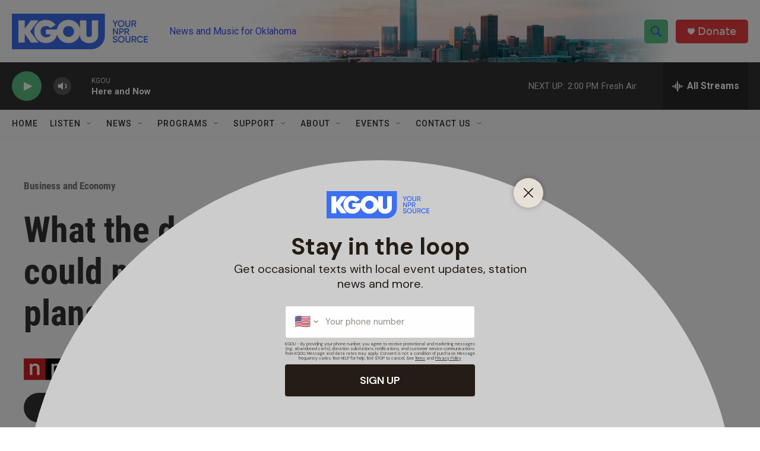

--- FILE ---
content_type: text/html; charset=utf-8
request_url: https://www.google.com/recaptcha/api2/aframe
body_size: -87
content:
<!DOCTYPE HTML><html><head><meta http-equiv="content-type" content="text/html; charset=UTF-8"></head><body><script nonce="s_cpHAxqeZEsuZm5CcDF8g">/** Anti-fraud and anti-abuse applications only. See google.com/recaptcha */ try{var clients={'sodar':'https://pagead2.googlesyndication.com/pagead/sodar?'};window.addEventListener("message",function(a){try{if(a.source===window.parent){var b=JSON.parse(a.data);var c=clients[b['id']];if(c){var d=document.createElement('img');d.src=c+b['params']+'&rc='+(localStorage.getItem("rc::a")?sessionStorage.getItem("rc::b"):"");window.document.body.appendChild(d);sessionStorage.setItem("rc::e",parseInt(sessionStorage.getItem("rc::e")||0)+1);localStorage.setItem("rc::h",'1769018731451');}}}catch(b){}});window.parent.postMessage("_grecaptcha_ready", "*");}catch(b){}</script></body></html>